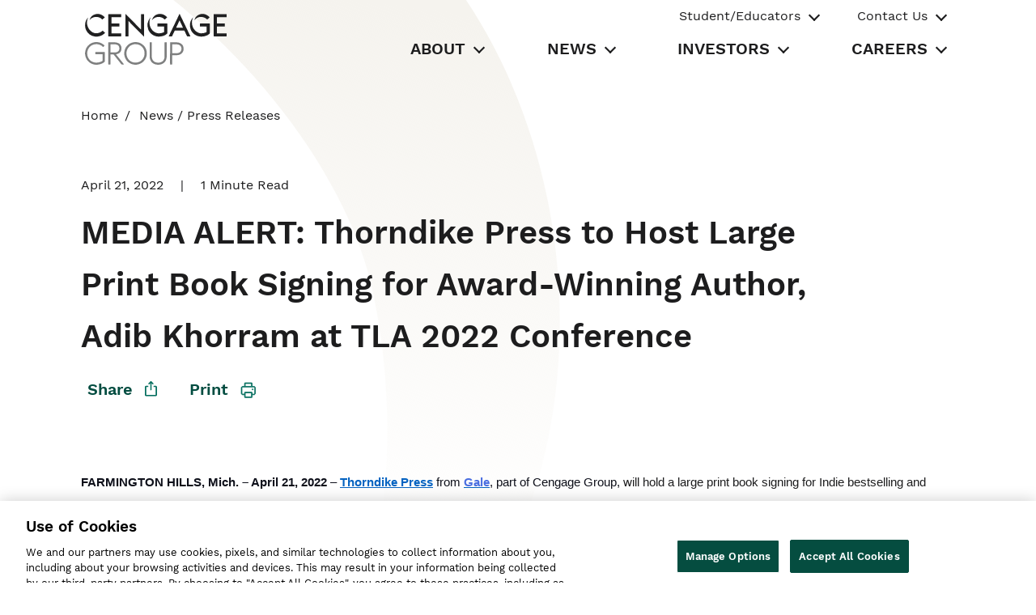

--- FILE ---
content_type: text/html;charset=UTF-8
request_url: https://www.cengagegroup.com/news/press-releases/2022/thorndike-press-to-host-large-print-book-signing-for-award-winning-author-adib-khorram-at-tla-2022-conference/
body_size: 180399
content:




<!DOCTYPE html>
<html id="corp-html" class="corp_html mod_no-js" lang="en-US">
<head>
    <meta charset="utf-8">
    <meta name="viewport" content="width=device-width, initial-scale=1">

    <title>Book Signing With Adib Khorram</title>
<script>
//<![CDATA[

        window.components = window.components || {};
        window.components.seo = {
            cafeCategory: 'Cengage'
        }
    
//]]>
</script>
<meta name="description" content="Thorndike Press to Host Large Print Book Signing for Award-Winning Author, Adib Khorram at TLA 2022 Conference"/>
<meta name="robots" content="index,follow"/>
<meta property="og:type" content="article"/>
<meta property="og:image" content="https://www.cengagegroup.com/webfiles/latest/cengage/common/images/og_logo.svg"/>
<meta property="og:description" content="Leaders in education. Superior content, personalized services and digital courses, accelerating engagement and transforming learning in higher ed."/>
<link rel="canonical" href="https://www.cengagegroup.com/news/press-releases/2022/thorndike-press-to-host-large-print-book-signing-for-award-winning-author-adib-khorram-at-tla-2022-conference/"/>

    <!-- [ END : Java Script Prefetch : base-layout ] -->

    <!-- [ CSS Prefetch : base-layout ] -->
    <!-- [ END : CSS Prefetch : base-layout ] -->

    <!--- [ Font Preload : base-layout ] --->
<link rel="preload" as="fetch" importance="high" href="https://fonts.googleapis.com/css2?family=Work+Sans&display=swap" crossorigin/>
<link rel="preload" as="font" type="font/ttf"   importance="low" href="/webfiles/1767698768766/cengage/corp/fonts/workSans/WorkSans-VariableFont_wght.ttf" crossorigin/>
<link rel="preload" as="font" type="font/ttf"   importance="low" href="/webfiles/1767698768766/cengage/corp/fonts/workSans/WorkSans-Italic-VariableFont_wght.ttf" crossorigin/>
<link rel="preload" as="font" type="font/woff"  importance="low" href="/webfiles/1767698768766/cengage/corp/fonts/workSans/WorkSans-Regular.woff" crossorigin/>
<link rel="preload" as="font" type="font/woff2" importance="low" href="/webfiles/1767698768766/cengage/corp/fonts/workSans/WorkSans-Regular.woff2" crossorigin/>
<link rel="preload" as="font" type="font/woff"  importance="low" href="/webfiles/1767698768766/cengage/corp/fonts/workSans/WorkSans-SemiBold.woff" crossorigin/>
<link rel="preload" as="font" type="font/woff2" importance="low" href="/webfiles/1767698768766/cengage/corp/fonts/workSans/WorkSans-SemiBold.woff2" crossorigin/>
<link rel="preload" as="font" type="font/woff"  importance="low" href="/webfiles/1767698768766/cengage/corp/fonts/workSans/WorkSans-Bold.woff" crossorigin/>
<link rel="preload" as="font" type="font/woff2" importance="low" href="/webfiles/1767698768766/cengage/corp/fonts/workSans/WorkSans-Bold.woff2" crossorigin/>
<link rel="preload" as="font" type="font/woff"  importance="low" href="/webfiles/1767698768766/cengage/corp/fonts/workSans/WorkSans-Italic.woff" crossorigin/>
<link rel="preload" as="font" type="font/woff2" importance="low" href="/webfiles/1767698768766/cengage/corp/fonts/workSans/WorkSans-Italic.woff2" crossorigin/>
<link rel="preload" as="font" type="font/woff2"   importance="low" href="/webfiles/1767698768766/cengage/corp/fonts/openSans/OpenSans-Regular.woff2" crossorigin>
<link rel="preload" as="font" type="font/woff2"  importance="low" href="/webfiles/1767698768766/cengage/corp/fonts/openSans/OpenSans-Italic.woff2" crossorigin/>
<link rel="preload" as="font" type="font/woff2"   importance="low" href="/webfiles/1767698768766/cengage/corp/fonts/openSans/OpenSans-SemiBold.woff2" crossorigin>
<link rel="preload" as="font" type="font/woff2"  importance="low" href="/webfiles/1767698768766/cengage/corp/fonts/openSans/OpenSans-Bold.woff2" crossorigin/>

    <!--- [ END : Font Preload ] --->

<link as="image" importance="high" rel="prefetch" href="https://www.cengagegroup.com/binaries/content/gallery/cengage-us-en/svg/logo-cengage.svg"/>

    <!-- [ END - Prefetch Images : base-layout ] -->
<link rel="shortcut icon" sizes="any" href="/webfiles/1767698768766/cengage/corp/favicons/favicon.svg"/>
<link rel="shortcut icon" type="image/svg+xml" href="/webfiles/1767698768766/cengage/corp/favicons/favicon.svg"
      media="(prefers-color-scheme:light)">
<link rel="shortcut icon" type="image/svg+xml" href="/webfiles/1767698768766/cengage/corp/favicons/favicon-dark.svg"
      media="(prefers-color-scheme:dark)">
<link rel="shortcut icon" href="/webfiles/1767698768766/cengage/corp/favicons/favicon.ico" media="(prefers-color-scheme:light)"/>
<link rel="shortcut icon" href="/webfiles/1767698768766/cengage/corp/favicons/favicon-dark.ico" media="(prefers-color-scheme:dark)"/>
<link rel="apple-touch-icon" sizes="180x180" type="image/svg+xml"
      href="/webfiles/1767698768766/cengage/corp/favicons/apple-touch-icon.png" media="(prefers-color-scheme:light)"/>
<link rel="apple-touch-icon" sizes="180x180" type="image/svg+xml"
      href="/webfiles/1767698768766/cengage/corp/favicons/favicon-dark.png" media="(prefers-color-scheme:dark)"/>
<link rel="alternate icon" type="image/png" sizes="32x32"
      href="/webfiles/1767698768766/cengage/corp/favicons/favicon.png"/>
<link rel="alternate icon" type="image/png" sizes="16x16"
      href="/webfiles/1767698768766/cengage/corp/favicons/favicon.png"/>
<link rel="manifest" href="/webfiles/1767698768766/cengage/corp/favicons/site.webmanifest"/>
<link rel="mask-icon" href="/webfiles/1767698768766/cengage/corp/favicons/safari-pinned-tab.svg"
      media="(prefers-color-scheme:light)">
<link rel="mask-icon" href="/webfiles/1767698768766/cengage/corp/favicons/favicon-dark.svg"
      media="(prefers-color-scheme:dark)">
<meta name="msapplication-TileColor" content="#056f5f">
<meta name="msapplication-config" content="/webfiles/1767698768766/cengage/corp/favicons/browserconfig.xml" />
<meta name="theme-color" content="#056f5f">
    <!-- Google Tag Manager -->
       <script async>(function(w,d,s,l,i){w[l]=w[l]||[];w[l].push({'gtm.start':
               new Date().getTime(),event:'gtm.js'});var f=d.getElementsByTagName(s)[0],
           j=d.createElement(s),dl=l!='dataLayer'?'&l='+l:'';j.async=true;j.src=
           'https://www.googletagmanager.com/gtm.js?id='+i+dl;f.parentNode.insertBefore(j,f);
       })(window,document,'script','dataLayer', "GTM-5ZZ9XQ9");</script>
    <!-- End Google Tag Manager -->

    <link rel="stylesheet" title="Common" href="/webfiles/1767698768766/cengage/corp/css/corp-main.css" />


<script>
//<![CDATA[

    
        var user = {
            'persona': 'Anonymous',
            'registered': 'false'
            
        };
    

//]]>
</script>
<script>
//<![CDATA[

    
        var partner = {
        };
    

//]]>
</script>
<script>
//<![CDATA[

    var page = {'siteName':'Cengage Corporate Website', 'brand': "Cengage",
        'pageType':'Book Signing With Adib Khorram','name':'Cengage Corporate Website - Book Signing With Adib Khorram','domain':'www.cengagegroup.com',
        'url':'http://www.cengagegroup.com/site/news/press-releases/2022/thorndike-press-to-host-large-print-book-signing-for-award-winning-author-adib-khorram-at-tla-2022-conference/','environment':'prod'
        , 'countryCode':'US','region':'NA'};

    dataLayer.push({ 'event':'virtualPageView', 'page':page, 'user': user, 'partner': partner });

//]]>
</script>


</head>

<body id="corp-body" class="corp_body">

<!-- Google Tag Manager (noscript) -->
        <noscript>
            <iframe src="https://www.googletagmanager.com/ns.html?id=GTM-5ZZ9XQ9"
                    height="0" width="0" style="display:none;visibility:hidden" loading="lazy"></iframe>
        </noscript>
<!-- End Google Tag Manager (noscript) -->






<header id="corp-header" class="c-header" role="banner" data-ui-component="global-header">

    <section class="c-header_container">
        <div>
            <span>&nbsp;</span>
            <a class="u-screen-reader-text" aria-label="Skip to main content" href="#main">Skip to main content</a>
        </div>
        <div class="c-header_top-section">
            <div id="c-header-logo" class="c-logo c-logo--header">
                <a href="/" class="c-logo_link" >
                    <span class="u-screen-reader-text">Cengage</span>
                    <svg class="c-logo_svg" id="CengageGroupLogo" role="img" aria-label="Cengage Group logo" xmlns="http://www.w3.org/2000/svg" viewBox="0 0 3711.37 1333.73">
                        <title>Cengage Group Logo</title>
                        <defs>
                            <style>
                                #CengageGroupLogo .cls-1 { fill: #7e7f7f; }
                                #CengageGroupLogo .cls-2 { fill: #202021; }
                            </style>
                        </defs>
                        <path class="cls-1" d="M1299.65,1337c-3.92-3.9-9.25-2.91-13.92-3.63-112.23-17.43-191-78.06-235-182.78-16.6-39.52-22.62-81.38-20.55-124.11,6.77-139.77,102.8-250.54,235.3-276,104.44-20,197,6.41,273.13,82.14,43.75,43.53,69.74,97,79.24,158,11.89,76.37-1.26,148.06-43.91,212.94-46,70.06-111.3,112.14-193.73,127.55-7.19,1.34-14.46,2.28-21.68,3.46-1.86.3-4.13-.12-4.93,2.4Zm26.57-537.37c-7.33,0-14.69-.46-22,.13a216.21,216.21,0,0,0-24.68,3.51c-71.9,14.24-126.37,53-161.49,117.37-29,53.21-35.54,110.38-24.47,169.43,11.89,63.4,44,114.56,97.68,150.88,54.48,36.85,115,47.94,179.24,36.25,78.9-14.34,136-58.52,170.13-131,23.39-49.67,28.22-102.24,18-156-8.63-45.52-28.31-85.81-60.58-119.36C1451.27,822.18,1393.25,799.73,1326.22,799.63Z" transform="translate(-2 -3.27)"/>
                        <path class="cls-1" d="M2,1023.23c3.33-4.88,3.12-10.65,3.71-16.12,6.68-62.1,30.07-117,71.41-163.88,45.76-51.87,103.16-83.9,171.38-94.56,85.08-13.3,163.51,3.75,232.91,56.45a194.32,194.32,0,0,1,28.85,27.56c4.76,5.48,4.77,5.6-.26,10.21q-14.36,13.18-28.84,26.21c-5.71,5.15-5.8,5.17-11.53-.94a206.63,206.63,0,0,0-45.72-36.89c-33-19.52-68.71-29.82-106.92-32.43-46.63-3.19-91,4.86-132.21,27C121.11,860,81.93,913.41,66.32,983.5c-13.4,60.19-7,118.79,21.94,173.61,34.45,65.17,88.71,105.5,161,119.82,64.44,12.78,126.5,3.57,185.37-25.9,8.35-4.18,16.05-9.45,23.72-14.78,3.91-2.71,5.66-5.77,5.64-10.69-.16-52.62-.07-105.24-.12-157.86,0-8.14-.15-8.21-9.36-8.22q-84,0-167.94,0c-15.52,0-13.9,2.13-13.86-13.72,0-11.31.72-22.62.63-33.93-.05-5.37,2.11-7.14,7.09-6.62a49,49,0,0,0,5,0H507.3c2.33,0,4.67.11,7,0,3.8-.19,5.54,1.47,5.31,5.29-.11,2,0,4,0,6,0,76.93-.12,153.87.19,230.8,0,7.44-2.29,12.48-7.59,17.27-23.08,20.84-49.84,35.37-78.54,46.72-31.16,12.33-63.59,19.35-96.77,23.26-2.42.29-5.53-.77-7,2.48h-58c-1.34-3.34-4.48-2.28-6.88-2.62-20.09-2.88-39.94-6.79-59.29-13.12C94.84,1285,17.18,1188.36,5.63,1072.31c-.51-5.12-.42-10.55-3.63-15.1Z" transform="translate(-2 -3.27)"/>
                        <path class="cls-1" d="M1893.49,1337c-5-4.06-11.16-3.1-16.86-4-47-7.25-88.86-24.94-122.4-59.76-28.64-29.74-44.68-65.71-52.61-105.73-4.22-21.31-5.31-42.92-5.33-64.55q-.21-169.82-.06-339.63c0-13.72-1-12.25,12.4-12.3,12.32,0,24.65.14,37-.08,4.8-.08,6.65,1.76,6.28,6.43-.21,2.65,0,5.32,0,8q0,175.3.08,350.62c0,25.77,3.78,51.06,13.49,75.18,16.78,41.67,47.09,68.78,89.74,81.79a219.83,219.83,0,0,0,124.15,1.66c57.53-15.78,91.37-54.4,104.05-112.19,3.58-16.35,4.55-32.9,4.55-49.59q-.07-174.31,0-348.62c0-14.77-1.7-13.1,13.48-13.19,10.66-.07,21.32,0,32,0,10,0,10,.06,10.09,10.52v1q0,176.31,0,352.62c0,32.58-5.08,64.31-17.25,94.65-23.64,58.88-66.48,96.78-126.92,115.2a230.37,230.37,0,0,1-40,8.44c-4,.47-8.7-.36-11.8,3.52Z" transform="translate(-2 -3.27)"/>
                        <path class="cls-1" d="M2,277.79c1.28,1.28,2.21-.27,3.32-.41,1.1,2.91.56,5.89.14,8.78a128.06,128.06,0,0,0,0,39.28c.37,2.24.76,4.58-.34,6.78-1.06,0-1.9-1.5-3.12-.47Z" transform="translate(-2 -3.27)"/>
                        <path class="cls-2" d="M1468.16,412.83V401.9q0-187.81,0-375.63c0-13.44-1.12-11.85,11.63-11.89q29-.08,58,0c13,0,11.43-1.25,11.49,12s0,26.64,0,40v536a8.64,8.64,0,0,1-1.34.73,1.51,1.51,0,0,1-.92-.09,6.65,6.65,0,0,1-1.6-1.09L1142.76,194c-2.08,3.76-1.18,7.41-1.18,10.8q-.09,188.82-.08,377.63c0,12.68,2,11.1-11,11.16-19.66.09-39.32,0-59,0h-10.3V3.45l405,410.31Z" transform="translate(-2 -3.27)"/>
                        <path class="cls-2" d="M613.66,304.77V28c0-2,0-4,0-6,.15-7.47.16-7.6,7.8-7.6q161,0,321.92,0c7.93,0,8,.13,8,8.43q.08,31,0,62c0,8.19-.1,8.32-8.16,8.34q-44.49.09-89,0h-148c-2.33,0-4.67.12-7,0-3.87-.22-5.37,1.49-5.2,5.34.21,4.65,0,9.32,0,14q0,68.46,0,136.9c0,9.11-1,9.14,9.32,9.13q92.47,0,185,0c2,0,4,0,6,0,8.66.12,8.73.12,8.75,8.84q.06,30.48,0,61c0,9-.09,9-9.54,9q-93.48,0-186.95,0c-14.82,0-12.46-1.68-12.49,12.83q-.13,77.44,0,154.88c0,2.33.06,4.67,0,7,0,2.53,1.29,3.56,3.65,3.57,2.67,0,5.33,0,8,0H941.76c10.94,0,9.64-.81,9.66,9.59,0,20,0,40,0,59.95,0,8.67,1,8.49-8.78,8.48q-36.49,0-73,0H625.74c-2.66,0-5.33-.09-8,0-2.92.11-4.25-1.1-4.1-4.09.13-2.65,0-5.32,0-8Z" transform="translate(-2 -3.27)"/>
                        <path class="cls-2" d="M3376.73,304.25q0-139.38,0-278.77c0-12.78-1-11.09,11.3-11.09q156.95,0,313.89,0c2,0,4,.14,6,0,3.7-.31,5.46,1,5.44,5q-.15,34.47,0,69c0,3.24-1,5-4.57,4.87-2.66-.12-5.33,0-8,0H3470.88c-1.67,0-3.34,0-5,0-8.55.11-8.62.11-8.63,8.76q0,73.93,0,147.88c0,8.59.08,8.67,8.67,8.68q94.47,0,188.93,0c11.76,0,11.22-1.53,11.21,11.35,0,19,0,38,0,56.95,0,12.81-.45,10.47-11,10.48q-93.48.08-186.94,0c-12.48,0-10.83-.94-10.84,10.45q-.08,78.93,0,157.87c0,2,.1,4,0,6-.17,3.07,1.39,4.1,4.22,4,2.66-.07,5.33,0,8,0h232.92c2.34,0,4.67.11,7,0,3-.16,4,1.27,4,4.16q-.09,35,0,70c0,3.07-1.36,4.08-4.2,3.94-2-.11-4,0-6,0H3385.26c-9.43,0-8.52.77-8.53-8.61Z" transform="translate(-2 -3.27)"/>
                        <path class="cls-2" d="M2480.3,3.27l283.91,588.86c-3.24,2.29-5.94,1.45-8.44,1.46-23.31.08-46.64-.21-69.95.21-6.27.11-9.35-2-12-7.53-20.79-44.57-42-88.92-62.7-133.55-3.28-7.08-7.17-9.21-14.89-9.18q-115.94.51-231.85,0c-8.42,0-12,2.94-15.29,10.1-20.43,44-41.48,87.71-61.94,131.69-2.93,6.29-6.26,8.66-13.33,8.52-24.3-.49-48.63-.18-72.95-.2-1.26,0-2.53-.23-5-.47Zm90.61,365.51-90.56-191.67c-10.62,22.38-20.7,43.6-30.76,64.83-10,21-20.07,41.9-29.75,63s-20.65,41.78-29.47,63.83Z" transform="translate(-2 -3.27)"/>
                        <path class="cls-2" d="M1720.64,101.12c-1.38,3.26-2.72,6.54-4.15,9.78-43.14,97.34-31.29,213.87,31.09,298.7,35.78,48.66,82.11,82.94,141,99,20.71,5.66,41.86,7.31,63.31,6.11,34.1-1.91,67.31-7.77,99-21A182.5,182.5,0,0,0,2073,482.46c3.56-2.09,4.86-4.66,4.84-8.84-.15-43.3-.07-86.6-.12-129.9,0-6.13-.19-6.21-7.9-6.22q-70.47,0-141,0c-7,0-14-.17-21,.06-4.26.13-5.91-1.4-5.89-5.75q.21-33.48,0-66.95c0-4.54,1.92-5.89,6-5.55,1.66.13,3.33,0,5,0H2147.9c12.23,0,10.95-.83,10.95,10.49q0,120.4.16,240.81c0,6.21-1.71,10.58-6.21,14.8-27.67,26-60.13,43.74-95.73,56-45.88,15.75-93.14,21.27-141.54,18.48C1798.47,593.11,1694.81,518,1657,405.45c-34.92-103.82-19-200.71,47.56-288.51C1709,111,1713.9,105.25,1720.64,101.12Z" transform="translate(-2 -3.27)"/>
                        <path class="cls-2" d="M2831.45,106.11c-18.5,40.56-28.08,83.21-27.49,127.7,1.11,84,29.78,156.82,91.55,215.08,32.53,30.67,70.44,52,114.44,61.75a180.35,180.35,0,0,0,42.61,4.42c38.18-.74,75.47-6.42,111-21.23a167.79,167.79,0,0,0,23-11.79c3.21-2,4.46-4.22,4.45-8q-.18-65.44,0-130.89c0-4.31-1.36-6.1-5.69-5.7-2.31.21-4.66,0-7,0q-77.47,0-155,0c-8.1,0-8.19-.1-8.21-8.14q-.07-31.47,0-62.95c0-6.89.14-7,7.2-7q120.95-.06,241.91,0c7,0,7.13.15,7.14,7q0,123.39.15,246.79c0,5.3-2.11,8.67-5.62,12-24.78,23.45-53.72,40.11-85.34,52.35-36.3,14-74,20.79-112.85,22.73-41.74,2.07-82.67-2.25-121.62-17.28-105-40.52-169.33-116.37-188.86-227.31-15-84.94,4-163.2,55.66-232.95a164.36,164.36,0,0,1,16.15-19C2830.57,103.86,2831,105,2831.45,106.11Z" transform="translate(-2 -3.27)"/>
                        <path class="cls-1" d="M814.27,1064l209.94,263.35c-1.88,3-4.45,1.85-6.51,1.86-17,.1-34-.16-51,.18-5.91.11-9.65-1.85-13.35-6.54q-99.15-125.4-198.52-250.63c-3.89-4.92-7.62-7.22-14.08-7.09-21,.45-42,.13-63,.19-8.07,0-8.2.13-8.21,8.27q-.06,62,0,123.9V1317.4c0,2.33-.1,4.66,0,7,.13,3.34-1.37,4.86-4.72,4.85-15.33,0-30.66-.06-46,0-4,0-5.23-1.94-5.05-5.55.11-2.33,0-4.66,0-7q0-276.27,0-552.56c0-14.87-1.82-13.08,13.48-13.1q77.48-.1,155,0c33.06,0,65.06,5.35,94.89,20.1,48.39,23.91,74.91,63.09,81,116.64,3.54,31.19-.48,61.14-13.38,89.68-16.56,36.68-45.32,60.09-82.56,73.84a206.76,206.76,0,0,1-41.5,10.62C819.09,1062.16,817.56,1062.92,814.27,1064ZM669.56,909.32q0,48.46,0,96.92c0,8.67.12,8.76,8.8,8.77,34.66,0,69.32.14,104,0a173.69,173.69,0,0,0,44.44-5.87c36.85-10,62.61-31.46,72.11-69.75,3.66-14.75,4.14-29.77,2.62-44.67-4-39.65-24-67.62-62-81.83a143,143,0,0,0-48.78-9.42c-37.32-.38-74.64-.29-112-.34-9.15,0-9.22.09-9.23,9.31Q669.52,860.86,669.56,909.32Z" transform="translate(-2 -3.27)"/>
                        <path class="cls-1" d="M2231.66,1039.57V765.78c0-2,0-4,0-6,.13-8.61.14-8.72,8.91-8.72,54,0,108-.21,161.95.05,36.14.18,70.91,7.11,102.89,24.56,44.16,24.08,70.13,61.43,78,111,5.51,34.79,3.53,69.1-10.55,101.92-17.82,41.54-49.21,68.77-90.93,84.73-26.1,10-53.23,14.41-81.14,14.36q-50-.08-100,0c-2.33,0-4.67.16-7,0-4.54-.35-7,1.22-6.54,6.17.21,2.31,0,4.66,0,7q0,107.42,0,214.83a62.64,62.64,0,0,0,0,7c.62,5.43-2,6.81-7,6.74-14-.22-28-.25-42,0-5.3.1-7-1.91-6.77-7,.31-8.32.08-16.65.08-25Zm55.62-120.29q0,53.91,0,107.81c0,8.24.12,8.49,7,8.48,39.28,0,78.57.26,117.84-.57a138.85,138.85,0,0,0,58.6-14.77c27.43-13.5,45.66-34.92,54.35-64.33,4.69-15.87,5.5-32.13,4.21-48.44-3-37.71-19.65-67.22-53.21-86-24.12-13.54-50.48-18.22-77.8-18.31-33.95-.13-67.91-.06-101.87,0-9.09,0-9.16.1-9.17,9.38Q2287.25,865.88,2287.28,919.28Z" transform="translate(-2 -3.27)"/>
                        <path class="cls-2" d="M5.12,332.22c1.1-2.2.71-4.54.34-6.78a128.06,128.06,0,0,1,0-39.28c.42-2.89,1-5.87-.14-8.78,3.29-56.9,23.94-107.12,58.55-152Q71.79,115.14,80,105.11c1-1.23,1.79-3.93,4.46-2.17l.18-.11A276.63,276.63,0,0,0,58.6,186.16C51.33,234.22,53.9,281.92,69.8,328c22,63.92,60.6,115.83,117.83,152.66,40.14,25.83,84.2,36.51,132.12,31.55,43.69-4.52,83.35-18.82,118.59-45.12a152.53,152.53,0,0,0,24.12-23.05c22.25,18.66,44.3,36.74,65.29,56.41-4.82,7.89-11.16,13.8-17.37,19.72-38.26,36.48-84.06,58.83-135,71.26-36.19,8.83-73,12.18-109.94,7.6-103-12.78-179.88-64.67-229-156.35C18,408.32,8.12,371.16,5.12,332.22Z" transform="translate(-2 -3.27)"/>
                        <path class="cls-2" d="M2871.77,170.31c-1.89-3.69-.15-7.11.86-10.54,21.75-74,70.37-122.64,143.73-143.06,81-22.56,155.14-3.91,220.79,48.4,10.42,8.31,19.87,17.7,29.14,27.27,2.58,2.67,4.06,4.66.29,8-20.78,18.18-41.35,36.6-61.95,54.91-4-2-6.23-5.4-9-8.13-32.72-31.9-71.95-50.42-116.94-57.43-33.64-5.25-66.95-4.81-99.7,5.22-42.27,12.94-76.76,37.35-104.26,71.81-1,1.29-2.16,2.51-3.24,3.77Z" transform="translate(-2 -3.27)"/>
                        <path class="cls-2" d="M2157,97.2l-66,58.56c-46.57-50.19-104.85-70.49-170.9-69.22-67.13,1.28-120.19,31.84-162.59,84.87.76-10.29,3.48-18.5,6.56-26.41,28.17-72.25,80.51-117.81,156.23-132.4C2004.84-3.68,2078.73,21,2141,80.27c4.58,4.35,8.91,9,13.31,13.51A38.67,38.67,0,0,1,2157,97.2Z" transform="translate(-2 -3.27)"/>
                        <path class="cls-2" d="M520.93,96.59c-.5,2.65-2,3.6-3.19,4.67-18.75,16.49-37.59,32.88-56.25,49.46-3.51,3.13-5.69,4.15-9.66.07-35.68-36.62-79.36-57.47-129.94-63.25C261.82,80.66,207,94,159.27,132.42a216.21,216.21,0,0,0-30.35,30.3c-1.87,2.25-3.76,4.49-5.89,7-1.85-2.78-.73-4.85-.14-6.89,23-79.67,75.44-129.53,155.46-148.37,87.87-20.68,163.32,5.79,227.91,66.8C511.52,86.27,516.3,91.74,520.93,96.59Z" transform="translate(-2 -3.27)"/>
                        <path class="cls-1" d="M2831.45,106.11c-.46-1.1-.88-2.25-2.32-2.42.65-2.43,2.41-3.76,5.15-4.91C2835,102,2833.57,104.19,2831.45,106.11Z" transform="translate(-2 -3.27)"/>
                        <path class="cls-2" d="M84.48,102.94l.36-1.46c-1.56.22-.33.87-.19,1.35Z" transform="translate(-2 -3.27)"/>
                        <path class="cls-2" d="M2871.46,170.48l-.16-.36s.49.17.48.18Z" transform="translate(-2 -3.27)"/>
                    </svg>
                </a>
            </div>
            <button id="header-nav-toggle-btn"
                    class="c-header-toggle-btn"
                    data-toggle="tab"
                    role="tab"
                    aria-controls="header_nav-tabpanel"
                    aria-expanded="false"
                    aria-label="Button Toggle Primary Navigation">
                <span class="c-header-toggle-btn-text">Close</span>
                <i class="u-screen-reader-text">Toggle Menu</i>
                <span class="header-nav-toggle-btn_icon">
                    <span class="c-header_nav-toggle-icon"></span>
                    <span class="c-header_nav-toggle-icon"></span>
                    <span class="c-header_nav-toggle-icon"></span>
                    <span class="c-header_nav-toggle-icon"></span>
                    <span class="c-header_nav-toggle-icon"></span>
                    <span class="c-header_nav-toggle-icon"></span>
                </span>
            </button>

        </div>

        <!-- Header Tab Panel -->
        <section id="header-nav-tabpanel"
                 class="c-header_nav-section"
                 role="tabpanel"
                 aria-labelledby="header-nav-toggle-btn"
                 aria-hidden="true">





<!-- GLOBAL Navigation -->

    <nav id="c-global-navigation" class="c-global-nav">
            <ul class="c-global-nav_list">
                            <li id="global-business-menu-list-item-0" class="c-global-nav_list-item c-global-business-menu">
                                <button id="0-tab-btn"
                                        class="c-global-nav_link c-global-nav_tab-btn c-global-business-menu_btn"
                                        data-toggle="tab" role="tab"
                                        aria-controls="0-tabpanel"
                                        aria-expanded="false"
                                        aria-selected="false">
                                    Student/Educators
                                </button>
                                <ul class="c-global-nav_dropdown-list c-global-business-menu_list"
                                    id="0-tabpanel" tabindex="0" role="tabpanel" aria-labelledby="0-tab-btn" aria-hidden="true">
                                    <button class="c-global-nav_back-btn"
                                            data-toggle="tab" role="tab"
                                            aria-controls="0-tabpanel"
                                            aria-expanded="false"
                                            aria-selected="false">
                                        Back
                                        <span class="u-screen-reader-text">Toggle Student/Educators Menu</span>
                                    </button>
                                    <li class="c-global-nav_dropdown-list-item" role="listitem">
                                        <h3 class="c-global-nav_dropdown-list-item c-global-nav_dropdown-title c-global-nav_dropdown-title--global-business c-global-business-menu_title">
                                            Cengage Group Student/Educators
                                        </h3>
                                    </li>
                                            <li class="c-global-nav_dropdown-list-item" role="listitem">
                                                <a target='_blank' rel='noreferrer' class='c-global-nav_dropdown-list-link c-_dropdown-list-link c-btn--external-link' href="https://www.ed2go.com/" role="link"> ed2go</a>
                                            </li>
                                            <li class="c-global-nav_dropdown-list-item" role="listitem">
                                                <a target='_blank' rel='noreferrer' class='c-global-nav_dropdown-list-link c-_dropdown-list-link c-btn--external-link' href="https://www.gale.com/" role="link"> Gale</a>
                                            </li>
                                            <li class="c-global-nav_dropdown-list-item" role="listitem">
                                                <a target='_blank' rel='noreferrer' class='c-global-nav_dropdown-list-link c-_dropdown-list-link c-btn--external-link' href="https://www.cengage.com/" role="link"> Higher Ed (International)</a>
                                            </li>
                                            <li class="c-global-nav_dropdown-list-item" role="listitem">
                                                <a target='_blank' rel='noreferrer' class='c-global-nav_dropdown-list-link c-_dropdown-list-link c-btn--external-link' href="https://www.cengage.com/" role="link"> Higher Ed (U.S.)</a>
                                            </li>
                                            <li class="c-global-nav_dropdown-list-item" role="listitem">
                                                <a target='_blank' rel='noreferrer' class='c-global-nav_dropdown-list-link c-_dropdown-list-link c-btn--external-link' href="https://www.infosecinstitute.com/" role="link"> Infosec</a>
                                            </li>
                                            <li class="c-global-nav_dropdown-list-item" role="listitem">
                                                <a target='_blank' rel='noreferrer' class='c-global-nav_dropdown-list-link c-_dropdown-list-link c-btn--external-link' href="https://www.milady.com/" role="link"> Milady</a>
                                            </li>
                                            <li class="c-global-nav_dropdown-list-item" role="listitem">
                                                <a target='_blank' rel='noreferrer' class='c-global-nav_dropdown-list-link c-_dropdown-list-link c-btn--external-link' href="https://ngl.cengage.com/" role="link"> National Geographic Learning - K12</a>
                                            </li>
                                            <li class="c-global-nav_dropdown-list-item" role="listitem">
                                                <a target='_blank' rel='noreferrer' class='c-global-nav_dropdown-list-link c-_dropdown-list-link c-btn--external-link' href="https://eltngl.com/" role="link"> National Geographic Learning - ELT</a>
                                            </li>
                                </ul>
                        </li>
                            <li id="global-business-menu-list-item-1" class="c-global-nav_list-item c-global-business-menu">
                                <button id="1-tab-btn"
                                        class="c-global-nav_link c-global-nav_tab-btn c-global-business-menu_btn"
                                        data-toggle="tab" role="tab"
                                        aria-controls="1-tabpanel"
                                        aria-expanded="false"
                                        aria-selected="false">
                                    Contact Us
                                </button>
                                <ul class="c-global-nav_dropdown-list c-global-business-menu_list"
                                    id="1-tabpanel" tabindex="0" role="tabpanel" aria-labelledby="1-tab-btn" aria-hidden="true">
                                    <button class="c-global-nav_back-btn"
                                            data-toggle="tab" role="tab"
                                            aria-controls="1-tabpanel"
                                            aria-expanded="false"
                                            aria-selected="false">
                                        Back
                                        <span class="u-screen-reader-text">Toggle Contact Us Menu</span>
                                    </button>
                                    <li class="c-global-nav_dropdown-list-item" role="listitem">
                                        <h3 class="c-global-nav_dropdown-list-item c-global-nav_dropdown-title c-global-nav_dropdown-title--global-business c-global-business-menu_title">
                                            Cengage Group Contact Us
                                        </h3>
                                    </li>
                                            <li class="c-global-nav_dropdown-list-item" role="listitem">
                                                <a class='c-global-nav_dropdown-list-link c-_dropdown-list-link' href="https://www.cengagegroup.com/contact/" role="link"> Contact Overview</a>
                                            </li>
                                            <li class="c-global-nav_dropdown-list-item" role="listitem">
                                                <a target='_blank' rel='noreferrer' class='c-global-nav_dropdown-list-link c-_dropdown-list-link c-btn--external-link' href="https://support.cengage.com/" role="link"> Support</a>
                                            </li>
                                            <li class="c-global-nav_dropdown-list-item" role="listitem">
                                                <a class='c-global-nav_dropdown-list-link c-_dropdown-list-link' href="https://www.cengagegroup.com/contact/locations/" role="link"> Locations</a>
                                            </li>
                                </ul>
                        </li>
                        </li>
                        </li>
                        </li>
                        </li>
            </ul>
    </nav>





    <nav id="primary-navigation" class="has-edit-button c-primary-nav" aria-label="main" style="position: relative">
            <ul class="c-primary-nav_list">
                <li class="c-primary-nav_list-item ">
                    <a href="/" class="c-primary-nav_link c-primary-nav_link--home" role="link">
                        HOME
                    </a>
                </li>
                            <li class="c-primary-nav_list-item c-primary-nav_dropdown">
                                <button id="ABOUT-tab-btn" class="c-primary-nav_link c-primary-nav_tab-btn" data-toggle="tab" role="tab" aria-controls="ABOUT-tabpanel" aria-selected="false" aria-expanded="false" href="#">ABOUT</button>
                                <ul class="c-primary-nav_dropdown-list" id="ABOUT-tabpanel" tabindex="0" role="tabpanel" aria-labelledby="ABOUT-tab-btn" aria-hidden="true">
                                    <button class="c-primary-nav_back-btn" data-toggle="tab" role="tab" aria-controls="ABOUT-tabpanel" aria-selected="false" aria-expanded="false">
                                        Back
                                        <span class="u-screen-reader-text">Toggle ABOUT Menu</span>
                                    </button>
                                            <li class="c-primary-nav_dropdown-list-item">
                                                <a class='c-primary-nav_dropdown-link' href="https://www.cengagegroup.com/about/" role="link">About Cengage Group</a>
                                            </li>
                                            <li class="c-primary-nav_dropdown-list-item">
                                                <a class='c-primary-nav_dropdown-link' href="https://www.cengagegroup.com/about/what-we-do/" role="link">What We Do</a>
                                            </li>
                                            <li class="c-primary-nav_dropdown-list-item">
                                                <a class='c-primary-nav_dropdown-link' href="https://www.cengagegroup.com/about/leadership/" role="link">Leadership</a>
                                            </li>
                                            <li class="c-primary-nav_dropdown-list-item">
                                                <a class='c-primary-nav_dropdown-link' href="https://www.cengagegroup.com/about/content-development-philosophy/" role="link">Content Development Philosophy</a>
                                            </li>
                                </ul>
                            </li>
                            <li class="c-primary-nav_list-item c-primary-nav_dropdown">
                                <button id="NEWS-tab-btn" class="c-primary-nav_link c-primary-nav_tab-btn" data-toggle="tab" role="tab" aria-controls="NEWS-tabpanel" aria-selected="false" aria-expanded="false" href="#">NEWS</button>
                                <ul class="c-primary-nav_dropdown-list" id="NEWS-tabpanel" tabindex="0" role="tabpanel" aria-labelledby="NEWS-tab-btn" aria-hidden="true">
                                    <button class="c-primary-nav_back-btn" data-toggle="tab" role="tab" aria-controls="NEWS-tabpanel" aria-selected="false" aria-expanded="false">
                                        Back
                                        <span class="u-screen-reader-text">Toggle NEWS Menu</span>
                                    </button>
                                            <li class="c-primary-nav_dropdown-list-item">
                                                <a class='c-primary-nav_dropdown-link' href="https://www.cengagegroup.com/news/" role="link">News Overview</a>
                                            </li>
                                            <li class="c-primary-nav_dropdown-list-item">
                                                <a class='c-primary-nav_dropdown-link' href="https://www.cengagegroup.com/news/media-resources/" role="link">Media Resources</a>
                                            </li>
                                            <li class="c-primary-nav_dropdown-list-item">
                                                <a class='c-primary-nav_dropdown-link' href="https://www.cengagegroup.com/news/press-releases/" role="link">Press Releases</a>
                                            </li>
                                            <li class="c-primary-nav_dropdown-list-item">
                                                <a class='c-primary-nav_dropdown-link' href="https://www.cengagegroup.com/news/perspectives/" role="link">Perspectives Blog</a>
                                            </li>
                                            <li class="c-primary-nav_dropdown-list-item">
                                                <a class='c-primary-nav_dropdown-link' href="https://www.cengagegroup.com/edtech-research/" role="link">Research</a>
                                            </li>
                                            <li class="c-primary-nav_dropdown-list-item">
                                                <a class='c-primary-nav_dropdown-link' href="https://www.cengagegroup.com/news/in-the-news/" role="link">In the News</a>
                                            </li>
                                            <li class="c-primary-nav_dropdown-list-item">
                                                <a class='c-primary-nav_dropdown-link' href="https://www.cengagegroup.com/news/awards/" role="link">Awards</a>
                                            </li>
                                </ul>
                            </li>
                            <li class="c-primary-nav_list-item c-primary-nav_dropdown">
                                <button id="INVESTORS-tab-btn" class="c-primary-nav_link c-primary-nav_tab-btn" data-toggle="tab" role="tab" aria-controls="INVESTORS-tabpanel" aria-selected="false" aria-expanded="false" href="#">INVESTORS</button>
                                <ul class="c-primary-nav_dropdown-list" id="INVESTORS-tabpanel" tabindex="0" role="tabpanel" aria-labelledby="INVESTORS-tab-btn" aria-hidden="true">
                                    <button class="c-primary-nav_back-btn" data-toggle="tab" role="tab" aria-controls="INVESTORS-tabpanel" aria-selected="false" aria-expanded="false">
                                        Back
                                        <span class="u-screen-reader-text">Toggle INVESTORS Menu</span>
                                    </button>
                                            <li class="c-primary-nav_dropdown-list-item">
                                                <a class='c-primary-nav_dropdown-link' href="https://www.cengagegroup.com/investors/" role="link">Cengage Group Overview</a>
                                            </li>
                                            <li class="c-primary-nav_dropdown-list-item">
                                                <a class='c-primary-nav_dropdown-link' href="https://www.cengagegroup.com/investors/quarterly-reporting/" role="link">Quarterly Reporting</a>
                                            </li>
                                            <li class="c-primary-nav_dropdown-list-item">
                                                <a class='c-primary-nav_dropdown-link' href="https://www.cengagegroup.com/investors/current-reports/" role="link">Current Reports (8-Ks)</a>
                                            </li>
                                            <li class="c-primary-nav_dropdown-list-item">
                                                <a class='c-primary-nav_dropdown-link' href="https://www.cengagegroup.com/investors/presentations/" role="link">Presentations</a>
                                            </li>
                                            <li class="c-primary-nav_dropdown-list-item">
                                                <a class='c-primary-nav_dropdown-link' href="https://www.cengagegroup.com/investors/call-replays/" role="link">Call Replays</a>
                                            </li>
                                            <li class="c-primary-nav_dropdown-list-item">
                                                <a class='c-primary-nav_dropdown-link' href="https://www.cengagegroup.com/investors/quarterly-annual-reports/" role="link">Quarterly &amp; Annual Reports</a>
                                            </li>
                                            <li class="c-primary-nav_dropdown-list-item">
                                                <a class='c-primary-nav_dropdown-link' href="https://www.cengagegroup.com/investors/shareholder-info/" role="link">Shareholder Info</a>
                                            </li>
                                            <li class="c-primary-nav_dropdown-list-item">
                                                <a class='c-primary-nav_dropdown-link' href="https://www.cengagegroup.com/investors/#subscribe-contact" role="link">Subscribe &amp; Contact</a>
                                            </li>
                                </ul>
                            </li>
                            <li class="c-primary-nav_list-item c-primary-nav_dropdown">
                                <button id="CAREERS-tab-btn" class="c-primary-nav_link c-primary-nav_tab-btn" data-toggle="tab" role="tab" aria-controls="CAREERS-tabpanel" aria-selected="false" aria-expanded="false" href="#">CAREERS</button>
                                <ul class="c-primary-nav_dropdown-list" id="CAREERS-tabpanel" tabindex="0" role="tabpanel" aria-labelledby="CAREERS-tab-btn" aria-hidden="true">
                                    <button class="c-primary-nav_back-btn" data-toggle="tab" role="tab" aria-controls="CAREERS-tabpanel" aria-selected="false" aria-expanded="false">
                                        Back
                                        <span class="u-screen-reader-text">Toggle CAREERS Menu</span>
                                    </button>
                                            <li class="c-primary-nav_dropdown-list-item">
                                                <a class='c-primary-nav_dropdown-link' href="https://www.cengagegroup.com/careers/" role="link">Careers Overview</a>
                                            </li>
                                            <li class="c-primary-nav_dropdown-list-item">
                                                <a class='c-primary-nav_dropdown-link' href="https://www.cengagegroup.com/about/employee-experience/" role="link">Employee Experience</a>
                                            </li>
                                            <li class="c-primary-nav_dropdown-list-item">
                                                <a class='c-primary-nav_dropdown-link' href="https://www.cengagegroup.com/about/inclusion-and-belonging/" role="link">Inclusion &amp; Belonging</a>
                                            </li>
                                            <li class="c-primary-nav_dropdown-list-item">
                                                <a class='c-primary-nav_dropdown-link' href="https://www.cengagegroup.com/careers/careers-faq/" role="link">FAQs</a>
                                            </li>
                                            <li class="c-primary-nav_dropdown-list-item">
                                                <a class='c-primary-nav_dropdown-link' href="https://www.cengagegroup.com/careers/" role="link">Search Jobs</a>
                                            </li>
                                </ul>
                            </li>
            </ul>
    </nav>

        </section> 

    </section>

</header>




<nav id="corp-breadcrumb" class="c-breadcrumb l-container" aria-label="Breadcrumb" >
        <ol class="c-breadcrumb_list">
            <li class="c-breadcrumb_list-item">
                <a class="c-breadcrumb_link" title="Home" role="link" href="https://www.cengagegroup.com/">
                    Home
                </a>
            </li>
                <li class="c-breadcrumb_list-item">
                                <a class="c-breadcrumb_link" title="News" role="link" href="https://www.cengagegroup.com/news/" >
                                    News</a>
                                / <a class="c-breadcrumb_link" title="Press Releases"
                                     href="https://www.cengagegroup.com/news/press-releases/" aria-current="page">
                                    Press Releases
                                </a>
                </li>
        </ol>
</nav>
    <div class="u-bg-image--swoosh-container">
        <div class="u-bg-image--swoosh-block">
            <div class="u-bg-image--swoosh-image"></div>
        </div>
    </div>

<main id="corp-main" role="main" class="corp_main">
    <div>
        <a id="main" name="main"></a>
    </div>



<section class="l-container c-single-news">
        <article>
            <span class="c-single-news_date">
April 21, 2022            </span>
                <span class="c-single-news_hide"> | </span>
                <span class="c-single-news_read c-single-news_hide">
                    1 Minute Read
                </span>
            <header class="c-single-news_header">
                    <h1 class="c-single-news_title u-h4">
                        MEDIA ALERT: Thorndike Press to Host Large Print Book Signing for Award-Winning Author, Adib Khorram at TLA 2022 Conference
                    </h1>

<div class="c-single-news c-single-news_share-print">
    <ul id="container" class="u-margin-right--small">
        <li>
            <button id="share"
                    class="share_no-select-background share c-btn c-btn--share u-padding-right--small u-padding-left--x-small"
                    data-toggle="tab"
                    tabindex="0"
                    role="tab"
                    aria-controls="share-dropdown"
                    aria-expanded="false">
                Share
            </button>
        </li>
        <li class="share" tabindex="">
            <ul id="share-dropdown"
                class="share_dropdown share_no-select-background"
                role="tablist"
                aria-labelledby="share"
                aria-hidden="true"
                tabindex="-1">
                <li class="share_list-item">
                    <a class="share_link share_icon share_icon_email"
                        id="email_share"
                        rel="nofollow noopener noreferrer"
                        role="link"
                        tabindex="-1">
                        Email
                    </a>
                </li>
                <li class="share_list-item">
                    <a  class="share_link share_icon share_icon_facebook"
                        id="fb_share"
                        target="_blank"
                        rel="nofollow noopener noreferrer"
                        role="link"
                        tabindex="-1">
                        Facebook
                    </a>
                </li>

                <li class="share_list-item">
                    <a class="share_link share_icon share_icon_twitter"
                        target="_blank"
                        id="twitter_share"
                        href=""
                        tabindex="-1"
                        role="link"
                        rel="nofollow noopener noreferrer">Twitter</a>
                </li>

                    <li class="share_list-item">
                        <a  class="share_link share_icon share_icon_linkedin"
                            target="_blank"
                            id="linkedin_share" href=""
                            rel="nofollow noopener noreferrer"
                            role="link"
                            tabindex="0">
                            LinkedIn
                        </a>
                    </li>

                <li class="share_list-item u-margin-bottom--small">
                    <a  class="share_link share_icon share_icon_copy"
                        href=""
                        id="copy_share"
                        role="link"
                        tabindex="-1">
                        Copy Link
                    </a>
                </li>
            </ul>
        </li>
    </ul>
    <button class="share_no-select-background share c-btn c-btn--print u-padding-right--small u-padding-left--x-small"
        onclick="window.print();">
        Print
    </button>
</div>
            </header>
            <div class="c-single-news_content">
                    <div>
<p style="margin-bottom:11px"><span style="font-size:11pt"><span style="line-height:normal"><span style="tab-stops:28.0pt 56.0pt 84.0pt 112.0pt 140.0pt 168.0pt 196.0pt 224.0pt 3.5in 280.0pt 308.0pt 336.0pt"><span style="text-autospace:none"><span style="font-family:Calibri,sans-serif"><b><span style="color:#0e101a">FARMINGTON HILLS, Mich. – April 21, 2022 </span></b><span style="color:#0e101a">– </span><a href="https://www.gale.com/thorndike?utm_source=prnewswire&amp;utm_medium=pr&amp;utm_campaign=got12092204" style="color:#0563c1; text-decoration:underline">Thorndike Press</a><span style="color:#0e101a"> from </span><a href="https://www.gale.com/?utm_source=prnewswire&amp;utm_medium=pr&amp;utm_campaign=got12092204" style="color:#0563c1; text-decoration:underline"><span style="color:#4a6ee0">Gale</span></a><span style="color:#0e101a">, part of Cengage Group, </span>will hold a large print book signing for Indie bestselling and awarding-winning YA author, <a href="http://adibkhorram.com/?utm_source=prnewswire&amp;utm_medium=pr&amp;utm_campaign=got12092204" style="color:#0563c1; text-decoration:underline">Adib Khorram</a>. The signing will take place on April 27 during the Texas Library Association (TLA) Conference in Fort Worth, Texas at the Thorndike Press booth, #1907.</span></span></span></span></span></p>

<p style="margin-bottom: 11px; text-align: center;"><img alt="Adib Book signing - horizontal2c.jpeg" src="https://cengage.widen.net/content/eobkiweuk0/jpeg/Adib%20Book%20signing%20-%20horizontal2c.jpeg?w=640&amp;keep=c&amp;crop=yes&amp;color=cccccc&amp;quality=80&amp;u=gdmtdt" width="640" /> </p>

<p style="margin-bottom:20px"><span style="font-size:11pt"><span style="line-height:normal"><span style="tab-stops:28.0pt 56.0pt 84.0pt 112.0pt 140.0pt 168.0pt 196.0pt 224.0pt 3.5in 280.0pt 308.0pt 336.0pt"><span style="text-autospace:none"><span style="font-family:Calibri,sans-serif">Book signing details are as follows:</span></span></span></span></span></p>

<table align="center" class="MsoTableGrid" style="border-collapse:collapse; border:none">
 <tbody>
  <tr>
   <td style="width:96px; padding:0in 7px 0in 7px" valign="top">
   <p><span style="font-size:11pt"><span style="line-height:normal"><span style="font-family:Calibri,sans-serif"><b>Who:</b></span></span></span></p>
   </td>
   <td style="width:600px; padding:0in 7px 0in 7px" valign="top">
   <p><span style="font-size:11pt"><span style="line-height:normal"><span style="font-family:Calibri,sans-serif"><b>Adib Khorram</b> will be signing large print editions of his books <a href="https://www.gale.com/thorndike/9781432888893/darius-the-great-deserves-better?utm_source=prnewswire&amp;utm_medium=pr&amp;utm_campaign=got12092204" style="color:#0563c1; text-decoration:underline"><i>Darius the Great Deserves Better</i></a> and <a href="https://www.gale.com/thorndike/9781432866990/darius-the-great-is-not-okay?utm_source=prnewswire&amp;utm_medium=pr&amp;utm_campaign=got12092204" style="color:#0563c1; text-decoration:underline"><i>Darius the Great Is Not Okay</i></a><i>.</i></span></span></span></p>
   </td>
  </tr>
  <tr>
   <td style="width:96px; padding:0in 7px 0in 7px" valign="top">
   <p> </p>
   </td>
   <td style="width:600px; padding:0in 7px 0in 7px" valign="top">
   <p style="text-align: right;"> </p>
   </td>
  </tr>
  <tr>
   <td style="width:96px; padding:0in 7px 0in 7px" valign="top">
   <p><span style="font-size:11pt"><span style="line-height:normal"><span style="font-family:Calibri,sans-serif"><b>When:</b></span></span></span></p>
   </td>
   <td style="width:600px; padding:0in 7px 0in 7px" valign="top">
   <p><span style="font-size:11pt"><span style="line-height:normal"><span style="font-family:Calibri,sans-serif">Wednesday, April 27, 2022</span></span></span></p>
   </td>
  </tr>
  <tr>
   <td style="width:96px; padding:0in 7px 0in 7px" valign="top">
   <p> </p>
   </td>
   <td style="width:600px; padding:0in 7px 0in 7px" valign="top">
   <p style="text-align: right;"> </p>
   </td>
  </tr>
  <tr>
   <td style="width:96px; padding:0in 7px 0in 7px" valign="top">
   <p><span style="font-size:11pt"><span style="line-height:normal"><span style="font-family:Calibri,sans-serif"><b>Time:</b></span></span></span></p>
   </td>
   <td style="width:600px; padding:0in 7px 0in 7px" valign="top">
   <p><span style="font-size:11pt"><span style="line-height:normal"><span style="font-family:Calibri,sans-serif">8:45am-9:30am Central time</span></span></span></p>
   </td>
  </tr>
  <tr>
   <td style="width:96px; padding:0in 7px 0in 7px" valign="top">
   <p> </p>
   </td>
   <td style="width:600px; padding:0in 7px 0in 7px" valign="top">
   <p> </p>
   </td>
  </tr>
  <tr>
   <td style="width:96px; padding:0in 7px 0in 7px" valign="top">
   <p><span style="font-size:11pt"><span style="line-height:normal"><span style="font-family:Calibri,sans-serif"><b>Where:</b></span></span></span></p>
   </td>
   <td style="width:600px; padding:0in 7px 0in 7px" valign="top">
   <p><span style="font-size:11pt"><span style="line-height:normal"><span style="font-family:Calibri,sans-serif">Thorndike Booth #1907, <a href="https://txla.org/annual-conference/?utm_source=prnewswire&amp;utm_medium=pr&amp;utm_campaign=got12092204" style="color:#0563c1; text-decoration:underline">TLA Conference</a>, Fort Worth Convention Center, Fort Worth, TX</span></span></span></p>
   </td>
  </tr>
  <tr>
   <td style="width:96px; padding:0in 7px 0in 7px" valign="top">
   <p> </p>
   </td>
   <td style="width:600px; padding:0in 7px 0in 7px" valign="top">
   <p> </p>
   </td>
  </tr>
  <tr>
   <td style="width:96px; padding:0in 7px 0in 7px" valign="top">
   <p><span style="font-size:11pt"><span style="line-height:normal"><span style="font-family:Calibri,sans-serif"><b>Author Bio:</b></span></span></span></p>
   </td>
   <td style="width:600px; padding:0in 7px 0in 7px" valign="top">
   <p><span style="font-size:11pt"><span style="line-height:normal"><span style="font-family:Calibri,sans-serif">Adib Khorram is the author of <a href="https://www.gale.com/thorndike/9781432866990/darius-the-great-is-not-okay?utm_source=prnewswire&amp;utm_medium=pr&amp;utm_campaign=got12092204" style="color:#0563c1; text-decoration:underline"><i>Darius the Great Is Not Okay</i></a>, which earned the William C. Morris Debut Award, the </span></span></span><a href="https://www.cengagegroup.com/news/perspectives/2023/aapi/">Asian/Pacific American</a><span style="font-size:11pt"><span style="line-height:normal"><span style="font-family:Calibri,sans-serif"> Award for Young Adult Literature, and a Boston Globe–Horn Book Honor, as well as a multitude of other honors and accolades. His follow-up, <a href="https://www.gale.com/thorndike/9781432888893/darius-the-great-deserves-better?utm_source=prnewswire&amp;utm_medium=pr&amp;utm_campaign=got12092204" style="color:#0563c1; text-decoration:underline"><i>Darius the Great Deserves Better</i></a>, received three starred reviews, was an Indie Bestseller, and received a Stonewall Honor. His debut picture book, <i>Seven Special Somethings: A Nowruz Story</i> was released in 2021. His latest title, <i>Kiss &amp; Tell </i>will be published in large print by Thorndike in August 2022. Khorram lives in Kansas City, Missouri where he was born and raised. You can find him on Twitter (<a href="http://twitter.com/adibkhorram" style="color:#0563c1; text-decoration:underline" target="_blank">@adibkhorram</a>), Instagram (<a href="http://instagram.com/adibkhorram" style="color:#0563c1; text-decoration:underline" target="_blank">@adibkhorram</a>), or on the web at <a href="http://adibkhorram.com/" style="color:#0563c1; text-decoration:underline" target="_blank">adibkhorram.com</a>.</span></span></span></p>
   </td>
  </tr>
 </tbody>
</table>

<p><span style="font-size:11pt"><span style="line-height:normal"><span style="font-family:Calibri,sans-serif"><b><span style="color:black">About Thorndike Press </span></b></span></span></span></p>

<p><span style="font-size:11pt"><span style="line-height:normal"><span style="font-family:Calibri,sans-serif"><span style="color:black">As the leading large print publisher, </span><a href="https://www.gale.com/thorndike?utm_source=prnewswire&amp;utm_medium=pr&amp;utm_campaign=got12092204" style="color:#0563c1; text-decoration:underline">Thorndike Press</a><span style="color:black"> from Gale, part of Cengage Group, helps readers of all ages enjoy books. Publishing unabridged reprints in large print format for middle grade and young adult readers started in 1999 and our catalog of more than 400 titles grows monthly with high-interest fiction and nonfiction books, including contemporary classics, award-winners and bestsellers. Our commitment to producing high quality, 100% guaranteed large print books supports young readers as they develop the skills necessary to become successful, confident, lifelong readers.</span></span></span></span></p>

<p><span style="font-size:11pt"><span style="line-height:normal"><span style="font-family:Calibri,sans-serif"><span style="color:black">Follow Thorndike Press on: </span></span></span></span></p>

<ul>
 <li style="margin-left:8px"><span style="font-size:11pt"><span style="line-height:normal"><span style="font-family:Calibri,sans-serif"><a href="https://twitter.com/thorndikepress?lang=en?utm_source=prnewswire&amp;utm_medium=pr&amp;utm_campaign=got12092204" style="color:#0563c1; text-decoration:underline">Twitter</a> </span></span></span></li>
 <li style="margin-left:8px"><span style="font-size:11pt"><span style="line-height:normal"><span style="font-family:Calibri,sans-serif"><a href="https://www.facebook.com/ThorndikePress/?utm_source=prnewswire&amp;utm_medium=pr&amp;utm_campaign=got12092204" style="color:#0563c1; text-decoration:underline">Facebook</a></span></span></span></li>
</ul>

<p style="margin-top:11px"><span style="font-size:11pt"><span style="line-height:normal"><span style="font-family:Calibri,sans-serif"><b>About Cengage Group and Gale</b></span></span></span></p>

<p style="margin-bottom:11px"><span style="font-size:11pt"><span style="line-height:normal"><span style="font-family:Calibri,sans-serif">Cengage Group, an education technology company serving millions of learners in 165 countries, advances the way students learn through quality, digital experiences. The company currently serves the K-12, higher education, professional, library, English language teaching and workforce training markets worldwide. Gale, part of Cengage Group, provides libraries with original and curated content, as well as the modern research tools and technology that are crucial in connecting libraries to learning, and learners to libraries. For more than 65 years, Gale has partnered with libraries around the world to empower the discovery of knowledge and insights – where, when and how people need it. Gale has 500 employees globally with its main operations in Farmington Hills, Michigan. For more information, please visit<u> </u><a href="http://www.gale.com" style="color:#0563c1; text-decoration:underline"><span style="color:#1155cc">www.gale.com</span></a>.</span></span></span></p>

<p><span style="font-size:11pt"><span style="line-height:normal"><span style="font-family:Calibri,sans-serif">Follow Gale on:</span></span></span></p>

<ul>
 <li><span style="font-size:11pt"><span style="line-height:normal"><span style="font-family:Calibri,sans-serif"><a href="https://twitter.com/galecengage?utm_source=prnewswire&amp;utm_medium=pr&amp;utm_campaign=got12092204" style="color:#0563c1; text-decoration:underline"><span style="color:#0563c1">Twitter</span></a></span></span></span></li>
 <li><span style="font-size:11pt"><span style="color:black"><span style="line-height:normal"><span style="font-family:Calibri,sans-serif"><a href="http://blog.gale.com/?utm_source=prnewswire&amp;utm_medium=pr&amp;utm_campaign=got12092204" style="color:#0563c1; text-decoration:underline"><span style="color:#0563c1">Gale Blog</span></a></span></span></span></span></li>
 <li style="border:none"><span style="font-size:11pt"><span style="color:black"><span style="line-height:normal"><span style="font-family:Calibri,sans-serif"><a href="https://www.facebook.com/GaleCengage/?utm_source=prnewswire&amp;utm_medium=pr&amp;utm_campaign=got12092204" style="color:#0563c1; text-decoration:underline"><span style="color:#0563c1">Facebook</span></a></span></span></span></span></li>
 <li style="border:none"><span style="font-size:11.0pt"><span style="line-height:107%"><span style="font-family:&quot;Calibri&quot;,sans-serif"><a href="https://www.linkedin.com/showcase/gale/?utm_source=prnewswire&amp;utm_medium=pr&amp;utm_campaign=got12092204" style="color:#0563c1; text-decoration:underline"><span style="color:#0563c1">LinkedIn</span></a></span></span></span></li>
</ul>                    </div>
            </div>
            <footer class="c-single-news_footer">
                    <section class="c-single-news_footer--tags">
                        <h6>Tags</h6>
        <a class="c-btn--tag" href="/news/Gale/">Gale</a>
        <a class="c-btn--tag" href="/news/library-research/">library-research</a>
        <a class="c-btn--tag" href="/news/Thorndike/">Thorndike</a>
        <a class="c-btn--tag" href="/news/large+print/">large print</a>
                    </section>
                    <section class="c-single-news_footer--related-content">
                        <h6>Related Content</h6>
                        <div class="l-container l-grid-3 u-padding-bottom--medium">
                                <article class="c-content-block c-related-content-item">
                                    <section class="c-content-block_copy">
                                        <article class="c-article">
                                            <section class="c-article_body">
                                                <p class="c-article_date">September 9, 2025</p>
                                                <p class="c-article_section">Press Releases</p>
                                                <div class='c-article_title'>
                                                    <a class='c-article_link'
                                                       href="/news/press-releases/2025/cengage-group-2025-employability-report/"
                                                       role="link"
                                                    >
                                                        Cengage Group’s 2025 Employability Report Reveals Growing Gap Between Education and Employment
                                                    </a>
                                                </div>
                                            </section>
                                        </article>
                                    </section>
                                    <section class="c-article_body c-related-content-tags">
        <a class="c-btn--tag" href="/news/research/">research</a>
        <a class="c-btn--tag" href="/news/employability/">employability</a>
        <a class="c-btn--tag" href="/news/ai/">ai</a>
        <a class="c-btn--tag" href="/news/workforce/">workforce</a>
        <a class="c-btn--tag" href="/news/higher+education/">higher education</a>
                                    </section>
                                </article>
                                <article class="c-content-block c-related-content-item">
                                    <section class="c-content-block_copy">
                                        <article class="c-article">
                                            <section class="c-article_body">
                                                <p class="c-article_date">April 30, 2025</p>
                                                <p class="c-article_section">Press Releases</p>
                                                <div class='c-article_title'>
                                                    <a class='c-article_link'
                                                       href="/news/press-releases/2025/gale-in-context-databases-help-boise-school-district-develop-students-critical-thinking-and-information-literacy-skills/"
                                                       role="link"
                                                    >
                                                        Gale In Context Databases Help Boise School District Develop Students’ Critical Thinking and Information Literacy Skills
                                                    </a>
                                                </div>
                                            </section>
                                        </article>
                                    </section>
                                    <section class="c-article_body c-related-content-tags">
        <a class="c-btn--tag" href="/news/library-research/">library-research</a>
        <a class="c-btn--tag" href="/news/Gale/">Gale</a>
        <a class="c-btn--tag" href="/news/Gale+In+Context/">Gale In Context</a>
        <a class="c-btn--tag" href="/news/information+literacy/">information literacy</a>
                                    </section>
                                </article>
                                <article class="c-content-block c-related-content-item">
                                    <section class="c-content-block_copy">
                                        <article class="c-article">
                                            <section class="c-article_body">
                                                <p class="c-article_date">April 2, 2025</p>
                                                <p class="c-article_section">Press Releases</p>
                                                <div class='c-article_title'>
                                                    <a class='c-article_link'
                                                       href="/news/press-releases/2025/gale-digital-scholar-lab-adds-new-personalization-and-visualization-features-to-deliver-greater-research-insights/"
                                                       role="link"
                                                    >
                                                        Gale Digital Scholar Lab Adds New Personalization and Visualization Features to Deliver Greater Research Insights
                                                    </a>
                                                </div>
                                            </section>
                                        </article>
                                    </section>
                                    <section class="c-article_body c-related-content-tags">
        <a class="c-btn--tag" href="/news/library-research/">library-research</a>
        <a class="c-btn--tag" href="/news/Gale/">Gale</a>
        <a class="c-btn--tag" href="/news/digital+humanities/">digital humanities</a>
        <a class="c-btn--tag" href="/news/Gale+Digital+Scholar+Lab/">Gale Digital Scholar Lab</a>
                                    </section>
                                </article>
                        </div>
                    </section>
            </footer>
        </article>
</section>
</main>




<!-- Footer -->
<footer id="corp-global-footer" class="c-global-footer" role="contentinfo">
    <section class="c-global-footer_container">

        <!-- Logo -->
<div id="c-logo-footer" class="c-logo c-logo--footer">
    <a href="/" class="c-logo_link" rel="home">
        <span class="u-screen-reader-text">Cengage</span>
        <svg style="margin-left: -20px;" width="177" height="90" viewBox="0 0 177 90" fill="none"
             xmlns="http://www.w3.org/2000/svg" xmlns:xlink="http://www.w3.org/1999/xlink">
            <rect width="176.256" height="90" fill="url(#pattern0)"/>
            <defs>
                <pattern id="pattern0" patternContentUnits="objectBoundingBox" width="1" height="1">
                    <use xlink:href="#image0_480_603" transform="scale(0.000204248 0.00039984)"/>
                </pattern>
                <image id="image0_480_603" width="4896" height="2501"
                       xlink:href="[data-uri]"/>
            </defs>
        </svg>

    </a>
</div>
        <!-- Navigation -->




    <nav id="c-footer-navigation" class="c-footer-nav" role="navigation" aria-label="main" style="position: relative">
            <ul class="c-footer-nav_list">
                        <li class="c-footer-nav_list-item c-footer-nav_list-item--about" >
                            <h3 class="c-footer-nav_list-header">ABOUT</h3>
                            <ul class="c-footer-nav_sub-list">
                                    <li class="c-footer-nav_sub-list-item">
                                        <a
                                            class='c-footer-nav_link'
                                            href="https://www.cengagegroup.com/about/" role="link">
                                            About Cengage Group
                                        </a>
                                    </li>
                                    <li class="c-footer-nav_sub-list-item">
                                        <a
                                            class='c-footer-nav_link'
                                            href="https://www.cengagegroup.com/about/what-we-do/" role="link">
                                            What We Do
                                        </a>
                                    </li>
                                    <li class="c-footer-nav_sub-list-item">
                                        <a
                                            class='c-footer-nav_link'
                                            href="https://www.cengagegroup.com/about/leadership/" role="link">
                                            Leadership
                                        </a>
                                    </li>
                                    <li class="c-footer-nav_sub-list-item">
                                        <a
                                            class='c-footer-nav_link'
                                            href="https://www.cengagegroup.com/about/content-development-philosophy/" role="link">
                                            Content Development Philosophy
                                        </a>
                                    </li>
                            </ul>
                        </li>
                        <li class="c-footer-nav_list-item c-footer-nav_list-item--news" >
                            <h3 class="c-footer-nav_list-header">NEWS</h3>
                            <ul class="c-footer-nav_sub-list">
                                    <li class="c-footer-nav_sub-list-item">
                                        <a
                                            class='c-footer-nav_link'
                                            href="https://www.cengagegroup.com/news/" role="link">
                                            News Overview
                                        </a>
                                    </li>
                                    <li class="c-footer-nav_sub-list-item">
                                        <a
                                            class='c-footer-nav_link'
                                            href="https://www.cengagegroup.com/news/media-resources/" role="link">
                                            Media Resources
                                        </a>
                                    </li>
                                    <li class="c-footer-nav_sub-list-item">
                                        <a
                                            class='c-footer-nav_link'
                                            href="https://www.cengagegroup.com/news/press-releases/" role="link">
                                            Press Releases
                                        </a>
                                    </li>
                                    <li class="c-footer-nav_sub-list-item">
                                        <a
                                            class='c-footer-nav_link'
                                            href="https://www.cengagegroup.com/news/perspectives/" role="link">
                                            Perspectives Blog
                                        </a>
                                    </li>
                                    <li class="c-footer-nav_sub-list-item">
                                        <a
                                            class='c-footer-nav_link'
                                            href="https://www.cengagegroup.com/edtech-research/" role="link">
                                            Research
                                        </a>
                                    </li>
                                    <li class="c-footer-nav_sub-list-item">
                                        <a
                                            class='c-footer-nav_link'
                                            href="https://www.cengagegroup.com/news/in-the-news/" role="link">
                                            In the News
                                        </a>
                                    </li>
                                    <li class="c-footer-nav_sub-list-item">
                                        <a
                                            class='c-footer-nav_link'
                                            href="https://www.cengagegroup.com/news/awards/" role="link">
                                            Awards
                                        </a>
                                    </li>
                            </ul>
                        </li>
                        <li class="c-footer-nav_list-item c-footer-nav_list-item--investors" >
                            <h3 class="c-footer-nav_list-header">INVESTORS</h3>
                            <ul class="c-footer-nav_sub-list">
                                    <li class="c-footer-nav_sub-list-item">
                                        <a
                                            class='c-footer-nav_link'
                                            href="https://www.cengagegroup.com/investors/" role="link">
                                            Investors Overview
                                        </a>
                                    </li>
                                    <li class="c-footer-nav_sub-list-item">
                                        <a
                                            class='c-footer-nav_link'
                                            href="https://www.cengagegroup.com/investors/quarterly-reporting/" role="link">
                                            Quarterly Reporting
                                        </a>
                                    </li>
                                    <li class="c-footer-nav_sub-list-item">
                                        <a
                                            class='c-footer-nav_link'
                                            href="https://www.cengagegroup.com/investors/current-reports/" role="link">
                                            Current Reports (8-Ks)
                                        </a>
                                    </li>
                                    <li class="c-footer-nav_sub-list-item">
                                        <a
                                            class='c-footer-nav_link'
                                            href="https://www.cengagegroup.com/investors/presentations/" role="link">
                                            Presentations
                                        </a>
                                    </li>
                                    <li class="c-footer-nav_sub-list-item">
                                        <a
                                            class='c-footer-nav_link'
                                            href="https://www.cengagegroup.com/investors/call-replays/" role="link">
                                            Call Replays
                                        </a>
                                    </li>
                                    <li class="c-footer-nav_sub-list-item">
                                        <a
                                            class='c-footer-nav_link'
                                            href="https://www.cengagegroup.com/investors/quarterly-annual-reports/" role="link">
                                            Quarterly &amp; Annual Reports
                                        </a>
                                    </li>
                                    <li class="c-footer-nav_sub-list-item">
                                        <a
                                            class='c-footer-nav_link'
                                            href="https://www.cengagegroup.com/investors/shareholder-info/" role="link">
                                            Shareholder Info
                                        </a>
                                    </li>
                            </ul>
                        </li>
                        <li class="c-footer-nav_list-item c-footer-nav_list-item--careers" >
                            <h3 class="c-footer-nav_list-header">CAREERS</h3>
                            <ul class="c-footer-nav_sub-list">
                                    <li class="c-footer-nav_sub-list-item">
                                        <a
                                            class='c-footer-nav_link'
                                            href="https://www.cengagegroup.com/careers/" role="link">
                                            Careers Overview
                                        </a>
                                    </li>
                                    <li class="c-footer-nav_sub-list-item">
                                        <a
                                            class='c-footer-nav_link'
                                            href="https://www.cengagegroup.com/about/employee-experience/" role="link">
                                            Employee Experience
                                        </a>
                                    </li>
                                    <li class="c-footer-nav_sub-list-item">
                                        <a
                                            class='c-footer-nav_link'
                                            href="https://www.cengagegroup.com/about/inclusion-and-belonging/" role="link">
                                            Inclusion &amp; Belonging
                                        </a>
                                    </li>
                                    <li class="c-footer-nav_sub-list-item">
                                        <a
                                            class='c-footer-nav_link'
                                            href="https://www.cengagegroup.com/careers/careers-faq/" role="link">
                                            FAQs
                                        </a>
                                    </li>
                                    <li class="c-footer-nav_sub-list-item">
                                        <a
                                            class='c-footer-nav_link'
                                            href="https://www.cengagegroup.com/careers/" role="link">
                                            Search Jobs
                                        </a>
                                    </li>
                            </ul>
                        </li>
                        <li class="c-footer-nav_list-item c-footer-nav_list-item--legal" >
                            <h3 class="c-footer-nav_list-header">LEGAL</h3>
                            <ul class="c-footer-nav_sub-list">
                                    <li class="c-footer-nav_sub-list-item">
                                        <a
                                            class='c-footer-nav_link'
                                            href="https://www.cengagegroup.com/accessibility/" role="link">
                                            Accessibility
                                        </a>
                                    </li>
                                    <li class="c-footer-nav_sub-list-item">
                                        <a
                                            class='c-footer-nav_link'
                                            href="https://www.cengagegroup.com/permissions/" role="link">
                                            Copyright
                                        </a>
                                    </li>
                                    <li class="c-footer-nav_sub-list-item">
                                        <a
                                            class='c-footer-nav_link'
                                            href="https://www.cengagegroup.com/privacy/" role="link">
                                            Privacy
                                        </a>
                                    </li>
                                    <li class="c-footer-nav_sub-list-item">
                                        <a
                                            class='c-footer-nav_link'
                                            href="https://www.cengagegroup.com/piracy/" role="link">
                                            Piracy
                                        </a>
                                    </li>
                                    <li class="c-footer-nav_sub-list-item">
                                        <a
                                            class='c-footer-nav_link'
                                            href="https://www.cengagegroup.com/compliance-and-ethics/" role="link">
                                            Compliance &amp; Ethics
                                        </a>
                                    </li>
                                    <li class="c-footer-nav_sub-list-item">
                                        <a
                                            class='c-footer-nav_link'
                                            href="https://www.cengagegroup.com/legal/" role="link">
                                            Terms of Use
                                        </a>
                                    </li>
                                    <li class="c-footer-nav_sub-list-item">
                                        <a
                                            target='_blank' rel='noreferrer' class='c-footer-nav_link c-btn--external-link'
                                            href="https://cengage.my.site.com/s/rtbf/" role="link">
                                            Do Not Sell
                                        </a>
                                    </li>
                            </ul>
                        </li>
                        <li class="c-footer-nav_list-item c-footer-nav_list-item--contact us" >
                            <h3 class="c-footer-nav_list-header">CONTACT US</h3>
                            <ul class="c-footer-nav_sub-list">
                                    <li class="c-footer-nav_sub-list-item">
                                        <a
                                            class='c-footer-nav_link'
                                            href="https://www.cengagegroup.com/contact/" role="link">
                                            Contact Overview
                                        </a>
                                    </li>
                                    <li class="c-footer-nav_sub-list-item">
                                        <a
                                            target='_blank' rel='noreferrer' class='c-footer-nav_link c-btn--external-link'
                                            href="https://support.cengage.com/" role="link">
                                            Support
                                        </a>
                                    </li>
                                    <li class="c-footer-nav_sub-list-item">
                                        <a
                                            class='c-footer-nav_link'
                                            href="https://www.cengagegroup.com/contact/locations/" role="link">
                                            Locations
                                        </a>
                                    </li>
                            </ul>
                        </li>
            </ul>
    </nav>
        <!-- Footer Bottom -->
        <aside class="c-footer-bottom">




    <ul class="c-social-list c-social-list--full-width">

                <li class="c-social_list-item c-social_icon--youtube">
                    <a class="c-social_link" target="_blank" rel="noreferrer" title="youtube" href="https://www.youtube.com/channel/UCWxmh1-ctuKJ61EFj898HKw"
                       data-type="link" data-group="Footer, Social">
    <svg class="c-social_icon" width="32px" height="31px" viewBox="0 0 32 31" version="1.1"
         xmlns="http://www.w3.org/2000/svg" xmlns:xlink="http://www.w3.org/1999/xlink" aria-label="youtube icon" role="img">
        <g id="Symbols" stroke="none" stroke-width="1" fill="none" fill-rule="evenodd">
            <g id="navigation-/-footer-/-Mobile" transform="translate(-64.000000, -1015.000000)">
                <g id="footer-/-desktop" transform="translate(22.000000, 51.000000)">
                    <g id="Group" transform="translate(-0.000088, 0.000000)">
                        <path
                            fill="#FFFFFF"
                            d="M55.9813027,983.046486 L55.9813027,976.7182 L61.57807,979.882771 L55.9813027,983.046486 Z M68.4554238,974.805057 C68.2085849,973.897343 67.4785717,973.182486 66.5516126,972.939914 C64.8710069,972.499343 58.1354541,972.499343 58.1354541,972.499343 C58.1354541,972.499343 51.3999014,972.499343 49.7192956,972.939914 C48.7923365,973.182486 48.0623234,973.897343 47.8146091,974.805057 C47.3646969,976.450771 47.3646969,979.882771 47.3646969,979.882771 C47.3646969,979.882771 47.3646969,983.313914 47.8146091,984.958771 C48.0623234,985.867343 48.7923365,986.5822 49.7192956,986.823914 C51.3999014,987.265343 58.1354541,987.265343 58.1354541,987.265343 C58.1354541,987.265343 64.8710069,987.265343 66.5516126,986.823914 C67.4785717,986.5822 68.2085849,985.867343 68.4554238,984.958771 C68.9062113,983.313914 68.9062113,979.882771 68.9062113,979.882771 C68.9062113,979.882771 68.9062113,976.450771 68.4554238,974.805057 L68.4554238,974.805057 Z M69.7106262,964.5142 C71.7763708,964.5142 73.4534753,966.156486 73.4534753,968.179343 L73.4534753,990.849057 C73.4534753,992.871914 71.7763708,994.5142 69.7106262,994.5142 L46.560282,994.5142 C44.4945374,994.5142 42.8174329,992.871914 42.8174329,990.849057 L42.8174329,968.179343 C42.8174329,966.156486 44.4945374,964.5142 46.560282,964.5142 L69.7106262,964.5142 Z"
                            id="Fill-1"></path>
                    </g>
                    <g id="social-icons-horizontal" transform="translate(6.000000, 964.514286)">
                        <g id="Group-3" transform="translate(36.760000, 0.000000)"></g>
                    </g>
                </g>
            </g>
        </g>
    </svg>
                    </a>
                </li>

                <li class="c-social_list-item c-social_icon--glassdoor">
                    <a class="c-social_link" target="_blank" rel="noreferrer" title="glassdoor" href="https://www.glassdoor.com/Overview/Working-at-Cengage-Group-EI_IE20055.11,24.htm"
                       data-type="link" data-group="Footer, Social">
    <svg width="31px" height="31px" viewBox="0 0 31 31" version="1.1" xmlns="http://www.w3.org/2000/svg"
         xmlns:xlink="http://www.w3.org/1999/xlink" aria-label="glassdoor icon" role="img">
        <defs>
            <polygon id="path-1"
                     points="0.27056002 0 30.9066024 0 30.9066024 29.9995714 0.27056002 29.9995714"></polygon>
        </defs>
        <g id="Symbols" stroke="none" stroke-width="1" fill="none" fill-rule="evenodd">
            <g id="navigation-/-footer-/-desktop" transform="translate(-975.000000, -530.000000)">
                <g id="social-icons-horizontal" transform="translate(791.000000, 530.514286)">
                    <g id="Group-21" transform="translate(183.816254, 0.000000)">
                        <mask id="mask-2" fill="white">
                            <use xlink:href="#path-1"></use>
                        </mask>
                        <g id="Clip-20"></g>
                        <path
                            d="M19.3366822,21.1178571 L9.33970389,21.1178571 C9.33970389,22.4695714 10.4583571,23.565 11.8396049,23.565 L19.3366822,23.565 C20.7170547,23.565 21.8357079,22.4695714 21.8357079,21.1178571 L21.8357079,11.0687143 C21.8357079,11.0198571 21.7954434,10.9795714 21.7446751,10.9795714 L19.427715,10.9795714 C19.377822,10.9795714 19.3366822,11.0198571 19.3366822,11.0687143 L19.3366822,21.1178571 Z M19.3366822,6.43414286 C20.7170547,6.43414286 21.8357079,7.52957143 21.8357079,8.88214286 L11.8396049,8.88214286 L11.8396049,18.9312857 C11.8396049,18.981 11.7984651,19.0204286 11.7485721,19.0204286 L9.43161201,19.0204286 C9.38084372,19.0204286 9.33970389,18.981 9.33970389,18.9312857 L9.33970389,8.88214286 C9.33970389,7.52957143 10.4583571,6.43414286 11.8396049,6.43414286 L19.3366822,6.43414286 Z M27.162878,-0.000428571429 C29.2294979,-0.000428571429 30.9066024,1.64271429 30.9066024,3.66557143 L30.9066024,26.3344286 C30.9066024,28.3572857 29.2286226,29.9995714 27.162878,29.9995714 L4.01253377,29.9995714 C1.94766451,29.9995714 0.27056002,28.3572857 0.27056002,26.3344286 L0.27056002,3.66557143 C0.27056002,1.64271429 1.94766451,-0.000428571429 4.01253377,-0.000428571429 L27.162878,-0.000428571429 Z"
                            id="Fill-19" fill="#FFFFFF" mask="url(#mask-2)"></path>
                    </g>
                </g>
            </g>
        </g>
    </svg>
                    </a>
                </li>

                <li class="c-social_list-item c-social_icon--twitter">
                    <a class="c-social_link" target="_blank" rel="noreferrer" title="twitter" href="http://twitter.com/#!/CengageLearning"
                       data-type="link" data-group="Footer, Social">
    <svg width="32px" height="31px" viewBox="0 0 100 100" version="1.1"
         xmlns="http://www.w3.org/2000/svg" xmlns:xlink="http://www.w3.org/1999/xlink">
        <defs>
            <mask id="cutout-mask">
                <rect width="100" height="100" fill="white" rx="12" ry="12"/>
                <path d="M55.7,45.3l22.1-25.7h-5.2L53.3,42L38,19.6H20.3l23.2,33.8l-23.2,27h5.2l20.3-23.6L62,80.4h17.7L55.7,45.3
                L55.7,45.3z M48.5,53.7l-2.4-3.4L27.4,23.6h8.1l15.1,21.6l2.4,3.4l19.6,28.1h-8.1L48.5,53.7L48.5,53.7z"
                      fill="black"/>
            </mask>
        </defs>
        <rect width="100" height="100" fill="#FFFFFF" mask="url(#cutout-mask)" rx="12" ry="12"/>
    </svg>
                    </a>
                </li>

                <li class="c-social_list-item c-social_icon--linkedin">
                    <a class="c-social_link" target="_blank" rel="noreferrer" title="linkedin" href="http://www.linkedin.com/company/cengage-learning"
                       data-type="link" data-group="Footer, Social">
    <svg width="31px" height="31px" viewBox="0 0 31 31" version="1.1" xmlns="http://www.w3.org/2000/svg"
         xmlns:xlink="http://www.w3.org/1999/xlink" aria-label="linkedin icon" role="img">
        <defs>
            <polygon id="path-1"
                     points="0.216027865 0.000171428571 30.8520703 0.000171428571 30.8520703 30 0.216027865 30"></polygon>
        </defs>
        <g id="Symbols" stroke="none" stroke-width="1" fill="none" fill-rule="evenodd">
            <g id="navigation-/-footer-/-desktop" transform="translate(-938.000000, -530.000000)">
                <g id="social-icons-horizontal" transform="translate(791.000000, 530.514286)">
                    <g id="Group-9" transform="translate(147.053004, 0.000000)">
                        <mask id="mask-2" fill="white">
                            <use xlink:href="#path-1"></use>
                        </mask>
                        <g id="Clip-8"></g>
                        <path
                            d="M7.60281535,5.19874286 C6.06663665,5.19874286 5.06264977,6.18702857 5.06264977,7.48388571 C5.06264977,8.75245714 6.03600061,9.76902857 7.54329389,9.76902857 L7.5721793,9.76902857 C9.13811873,9.76902857 10.1123449,8.75245714 10.1123449,7.48388571 C10.0834595,6.18874286 9.14074467,5.20131429 7.60281535,5.19874286 L7.60281535,5.19874286 Z M26.004573,24.8016 L26.004573,17.2167429 C26.004573,13.1547429 23.7900248,11.2647429 20.8367103,11.2647429 C18.4541016,11.2647429 17.3879673,12.5470286 16.7910021,13.4487429 L16.7910021,11.5750286 L12.3015089,11.5750286 C12.3619057,12.8170286 12.3015089,24.8016 12.3015089,24.8016 L16.7901268,24.8016 L16.7901268,17.4156 C16.7901268,17.0196 16.8198875,16.6244571 16.9389304,16.3424571 C17.2627972,15.5521714 18.0015635,14.7344571 19.2418855,14.7344571 C20.8655958,14.7344571 21.5168305,15.9481714 21.5168305,17.7250286 L21.5168305,24.8016 L26.004573,24.8016 Z M5.32699505,24.8016 L9.81736355,24.8016 L9.81736355,11.5750286 L5.32699505,11.5750286 L5.32699505,24.8016 Z M27.1092212,0.000171428571 C29.1749658,0.000171428571 30.8520703,1.64245714 30.8520703,3.66531429 L30.8520703,26.3341714 C30.8520703,28.3578857 29.1749658,30.0001714 27.1092212,30.0001714 L3.95887693,30.0001714 C1.89400767,30.0001714 0.216027865,28.3578857 0.216027865,26.3341714 L0.216027865,3.66531429 C0.216027865,1.64245714 1.89313236,0.000171428571 3.95887693,0.000171428571 L27.1092212,0.000171428571 Z"
                            id="Fill-7" fill="#FFFFFF" mask="url(#mask-2)"></path>
                    </g>
                </g>
            </g>
        </g>
    </svg>
                    </a>
                </li>
    </ul>
            <section class="c-footer_copyright">
                &copy;<time>2026</time> Cengage Learning, Inc. and its affiliates
            </section>

        </aside><!-- END : c-footer-bottom -->

    </section><!-- END : c-global-footer_container -->

</footer>
<script type="text/javascript" src="/webfiles/1767698768766/cengage/corp/js/shared.js"></script>
<script type="text/javascript" src="/webfiles/1767698768766/cengage/corp/js/jquery.js"></script>
<!-- CORP JS -->
<script type="text/javascript" src="/webfiles/1767698768766/cengage/corp/js/corpsite.js"></script>

<script type="text/javascript" src="/webfiles/1767698768766/cengage/corp/js/corp-global-nav-accessibility.js"></script>

<script type="text/javascript" src="/webfiles/1767698768766/cengage/corp/js/corp-primary-nav-accessibility.js"></script>


<!-- All JS that does not need to be preloded is put here -->
<script src="/webfiles/1767698768766/cengage/corp/js/corp-sharing.js" type="text/javascript"></script>

<script src="https://instant.page/5.1.0" type="module" integrity="sha384-by67kQnR+pyfy8yWP4kPO12fHKRLHZPfEsiSXR8u2IKcTdxD805MGUXBzVPnkLHw"></script>
</body>
</html>



--- FILE ---
content_type: application/javascript;charset=UTF-8
request_url: https://www.cengagegroup.com/webfiles/1767698768766/cengage/corp/js/corp-sharing.js
body_size: 471
content:
webpackJsonp([12],{21:function(e,t,n){e.exports=n(3)},3:function(e,t,n){"use strict";function o(){s.classList.remove(c),r.classList.remove(i)}function a(){"false"===r.ariaExpanded?(r.ariaExpanded="true",s.ariaHidden="false"):(r.ariaExpanded="false",s.ariaHidden="true")}var c="share_show-dropdown",d=location.href,i="share_hover-background",r=document.getElementById("share"),s=document.getElementById("share-dropdown"),u=document.getElementById("email_share"),l=document.getElementById("fb_share"),m=document.getElementById("twitter_share"),h=document.getElementById("linkedin_share"),f=document.getElementById("copy_share"),p=function(){return"ontouchstart"in window||navigator.maxTouchPoints>0||navigator.msMaxTouchPoints>0},y=function(){var e=document.createElement("textarea");e.value=d,e.style.top="0",e.style.left="0",e.style.position="fixed",document.body.appendChild(e),e.focus(),e.select(),document.execCommand("copy"),document.body.removeChild(e)};window.onload=function(){u&&(u.href="mailto:?subject=".concat("Check out this article from Corporate.cengage.com","&body=").concat("I found this article at Corporate.cengage.com. Check it out: ").concat(encodeURIComponent(d))),l&&(l.href="https://www.facebook.com/share.php?u=".concat(encodeURIComponent(d))),m&&(m.href="https://twitter.com/intent/tweet?url=".concat(encodeURIComponent(d),"&text=").concat("I found this article from @CengageLearning. Check it out: ")),h&&(h.href="https://www.linkedin.com/sharing/share-offsite/?url=".concat(encodeURIComponent(d)))},document.addEventListener("touchstart",function(e){e.composedPath().includes(document.getElementById("container"))||o()}),document.addEventListener("DOMContentLoaded",function(){var e=document.getElementById("container");document.querySelectorAll(".share_link").forEach(function(e){e.addEventListener("touchstart",function(e){e.target.parentNode.classList.add(i)},!0),e.addEventListener("keydown",function(e){27===e.keyCode&&(o(),r.focus()),e.shiftKey||9!==e.keyCode||f!==document.activeElement||(o(),a())},!0),["touchcancel","contextmenu"].forEach(function(t){e.addEventListener(t,function(e){e.target.parentNode.classList.remove(i)},!0)}),e.addEventListener("touchend",function(e){e.target.parentNode.classList.remove(i),r.dispatchEvent(new Event("touchstart"))},!0)}),r.addEventListener("touchstart",function(){s.classList.toggle(c)}),r.addEventListener("keydown",function(){event.shiftKey&&9===event.keyCode&&(o(),a())}),p()||(e.addEventListener("mouseover",function(){s.classList.add(c),r.classList.add(i)}),e.addEventListener("mouseout",function(){o()}))}),document.getElementById("copy_share").onclick=function(e){if(e.preventDefault(),p())y();else if(window.clipboardData&&window.clipboardData.setData)window.clipboardData.setData("Text",d),alert("The article link has been copied.");else if(document.queryCommandSupported&&document.queryCommandSupported("copy")){var t=document.createElement("textarea");t.textContent=d,t.style.position="fixed",document.body.appendChild(t),t.select();try{document.execCommand("copy"),alert("The article link has been copied.")}catch(e){console.warn("Copy to clipboard failed.",e)}finally{document.body.removeChild(t)}}},document.addEventListener("click",function(){document.activeElement.classList.contains("share")||(o(),r.ariaExpanded="false",s.ariaHidden="true")}),r.addEventListener("keyup",function(e){13===e.keyCode&&(s.classList.toggle(c),r.classList.toggle(i),s.tabIndex="-1",u.tabIndex="0",l.tabIndex="0",m.tabIndex="0",f.tabIndex="0",a()),27===e.keyCode&&(o(),a())})}},[21]);